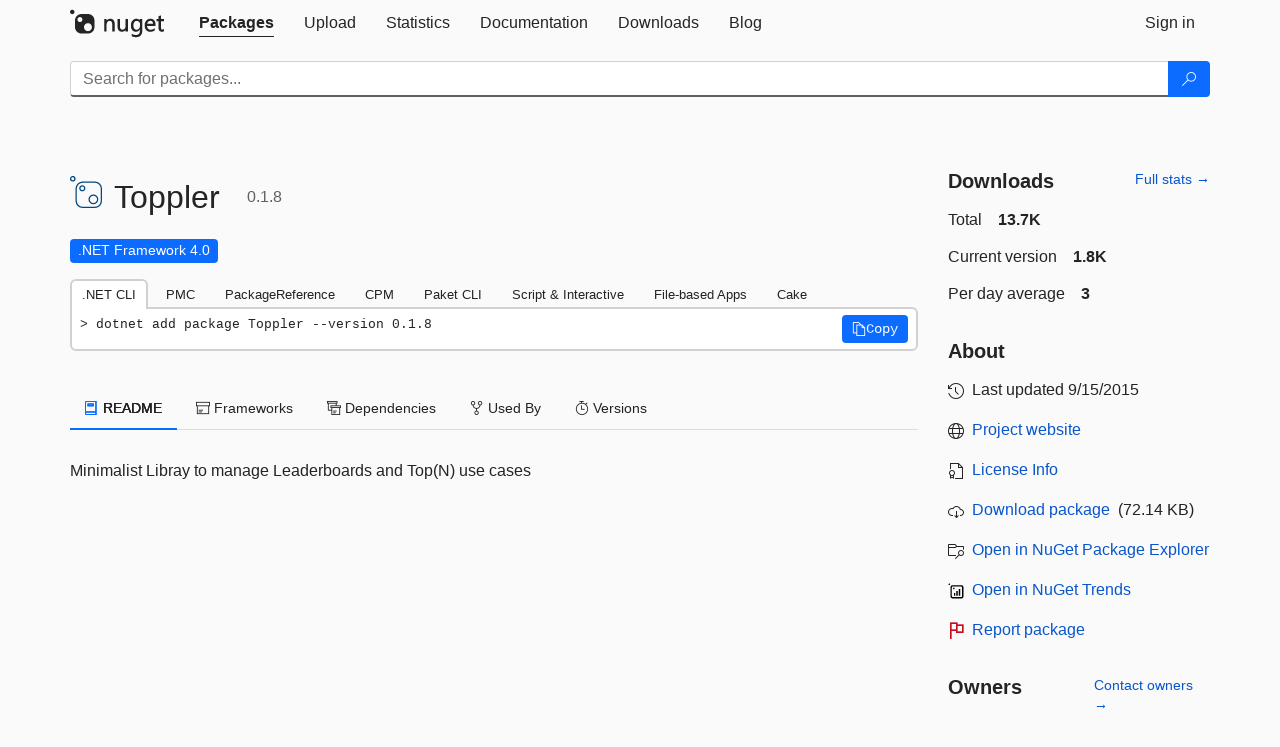

--- FILE ---
content_type: text/javascript; charset=utf-8
request_url: https://www-0.nuget.org/Scripts/gallery/page-display-package.min.js?v=l4pAYiWIkO4WDbMFOapXsuB1zqyxG5ksiEw_pltipWw1
body_size: 2715
content:
$(function(){"use strict";function d(n){window.nuget&&window.nuget.sendMetric&&window.nuget.sendMetric("SponsorshipLinkClicked",1,{PackageId:t,PackageVersion:i,SponsorshipUrl:n,ClickSource:"Popup"})}function g(){var n=$("#sponsorship-popup");if(n.length){n.on("show.bs.modal",function(){window.nuget&&window.nuget.sendMetric&&window.nuget.sendMetric("SponsorshipPopupOpened",1,{PackageId:t,PackageVersion:i,SponsorshipUrlCount:k})});n.on("hide.bs.modal",function(){window.nuget&&window.nuget.sendMetric&&window.nuget.sendMetric("SponsorshipPopupClosed",1,{PackageId:t,PackageVersion:i})});$(document).on("click",function(n){if(n.target.classList.contains("sidebar-link")&&n.target.hasAttribute("data-sponsorship-url")){var t=n.target.getAttribute("data-sponsorship-url");t&&d(JSON.parse(t))}})}}function o(n){n.keydown(function(n){n.which===13&&$(n.target).click()})}function nt(n){var r=$("#"+n+"-button"),u=r.get(0);r.popover({trigger:"manual"});r.click(function(){var e=$("#"+n+"-text .install-command-row").text().trim(),f;window.nuget.copyTextToClipboard(e,r);r.popover("show");f=u.ariaLabel;u.ariaLabel="";setTimeout(function(){r.popover("destroy");setTimeout(function(){u.ariaLabel=f},200)},1500);window.nuget.sendMetric("CopyInstallCommand",1,{ButtonId:n,PackageId:t,PackageVersion:i})})}function b(){if(!c&&w.hasClass("active")){for(var n of $(".used-by-desc").get())$clamp(n,{clamp:2,useNativeClamp:!1});c=!0}}var t=window.nuget&&window.nuget.packageId||null,i=window.nuget&&window.nuget.packageVersion||null,l=window.nuget&&window.nuget.packageManagers||[],k=window.nuget&&window.nuget.sponsorshipUrlCount||0,u,f,e,a,s,h,c,w;g();window.nuget.configureExpander("rename-content-container","ChevronDown",null,"ChevronUp");o($("#show-rename-content-container"));u=["data-toggle","data-target","aria-expanded","aria-controls","tabindex"];window.nuget.configureExpander("rename-content-container","ChevronDown",null,"ChevronUp");o($("#show-rename-content-container"));u=["data-toggle","data-target","aria-expanded","aria-controls","tabindex"];f=$("#show-vulnerabilities-content-container");$("#vulnerabilities-content-container").children().length?(window.nuget.configureExpander("vulnerabilities-content-container","ChevronDown",null,"ChevronUp"),o(f)):(u.forEach(n=>f.removeAttr(n)),f.find(".vulnerabilities-expander").removeAttr("role"),$("#vulnerabilities-expander-icon-right").hide());e=$("#show-deprecation-content-container");$("#deprecation-content-container").children().length?(window.nuget.configureExpander("deprecation-content-container","ChevronDown",null,"ChevronUp"),o(e)):(u.forEach(n=>e.removeAttr(n)),e.find(".deprecation-expander").removeAttr("role"),$("#deprecation-expander-icon-right").hide());for(a in l)nt(l[a]);var n=window.localStorage,v="preferred_package_manager",y="preferred_body_tab",p=!0,r=window.location.hash;r&&(r==="#show-readme-container"&&(r="#readme-body-tab"),$(r).focus(),$(r).tab("show"),p=!1);n&&(s=n.getItem(v),s&&$("#"+s).tab("show"),p&&(h=n.getItem(y),h&&$("#"+h).tab("show")));c=!1;w=$("#usedby-tab");b();$(".package-manager-tab").on("shown.bs.tab",function(r){n&&n.setItem(v,r.target.id);window.nuget.sendMetric("ShowInstallCommand",1,{PackageManagerId:r.target.id,PackageId:t,PackageVersion:i})});$(".body-tab").on("shown.bs.tab",function(r){n&&n.setItem(y,r.target.id);window.history.replaceState("","","#"+r.target.id);b();window.nuget.sendMetric("ShowDisplayPackageTab",1,{TabId:r.target.id,PackageId:t,PackageVersion:i})});if(window.nuget.isGaAvailable()){$(".gh-link").on("click",function(n){if(n.delegateTarget.dataset.indexNumber){var t=n.delegateTarget.dataset.indexNumber;ga("send","event","github-usage","link-click-"+t)}else console.error("indexNumber property doesn't exist!")});$(".ngp-link").on("click",function(n){if(n.delegateTarget.dataset.indexNumber){var t=n.delegateTarget.dataset.indexNumber;ga("send","event","used-by-packages","link-click-"+t)}else console.error("indexNumber property doesn't exist!")})}$(".reserved-indicator").each(window.nuget.setPopovers);$(".framework-badge-asset").each(window.nuget.setPopovers);$(".package-warning-icon").each(window.nuget.setPopovers)}),function(n,t){"use strict";typeof define=="function"&&define.amd?define([],t):typeof exports=="object"||(n.$clamp=t())}(this,function(){"use strict";function n(n,t){function w(n,t){return c.getComputedStyle||(c.getComputedStyle=function(n){return this.el=n,this.getPropertyValue=function(t){var i=/(\-([a-z]){1})/g;return t=="float"&&(t="styleFloat"),i.test(t)&&(t=t.replace(i,function(){return arguments[2].toUpperCase()})),n.currentStyle&&n.currentStyle[t]?n.currentStyle[t]:null},this}),c.getComputedStyle(n,null).getPropertyValue(t)}function b(t){var i=t||n.clientHeight,r=k(n);return Math.max(Math.floor(i/r),0)}function tt(t){var i=k(n);return i*t}function k(n){var t=w(n,"line-height");return t=="normal"&&(t=parseInt(w(n,"font-size"))*1.2),parseInt(t)}function h(t){return t.lastChild.children&&t.lastChild.children.length>0?h(Array.prototype.slice.call(t.children).pop()):t.lastChild&&t.lastChild.nodeValue&&t.lastChild.nodeValue!==""&&t.lastChild.nodeValue!=i.truncationChar?t.lastChild:(t.lastChild.parentNode.removeChild(t.lastChild),h(n))}function a(t,f){function o(){e=i.splitOnChars.slice(0);r=e[0];u=null;l=null}if(f){var c=t.nodeValue.replace(i.truncationChar,"");if(u||(r=e.length>0?e.shift():"",u=c.split(r)),u.length>1?(l=u.pop(),v(t,u.join(r))):u=null,s&&(t.nodeValue=t.nodeValue.replace(i.truncationChar,""),n.innerHTML=t.nodeValue+" "+s.innerHTML+i.truncationChar),u){if(n.clientHeight<=f)if(e.length>=0&&r!=="")v(t,u.join(r)+r+l),u=null;else return n.innerHTML}else r===""&&(v(t,""),t=h(n),o());if(i.animate)setTimeout(function(){a(t,f)},i.animate===!0?10:i.animate);else return a(t,f)}}function v(n,t){n.nodeValue=t+i.truncationChar}var e,r,u,l,d,y;t=t||{};var it=this,c=window,i={clamp:t.clamp||2,useNativeClamp:typeof t.useNativeClamp!="undefined"?t.useNativeClamp:!0,splitOnChars:t.splitOnChars||[".","-","–","—"," "],animate:t.animate||!1,truncationChar:t.truncationChar||"…",truncationHTML:t.truncationHTML},o=n.style,g=n.innerHTML,nt=typeof n.style.webkitLineClamp!="undefined",f=i.clamp,p=f.indexOf&&(f.indexOf("px")>-1||f.indexOf("em")>-1),s;return i.truncationHTML&&(s=document.createElement("span"),s.innerHTML=i.truncationHTML),e=i.splitOnChars.slice(0),r=e[0],f=="auto"?f=b():p&&(f=b(parseInt(f))),nt&&i.useNativeClamp?(o.overflow="hidden",o.textOverflow="ellipsis",o.webkitBoxOrient="vertical",o.display="-webkit-box",o.webkitLineClamp=f,p&&(o.height=i.clamp+"px")):(y=tt(f),y<=n.clientHeight&&(d=a(h(n),y))),{original:g,clamped:d}}return n})